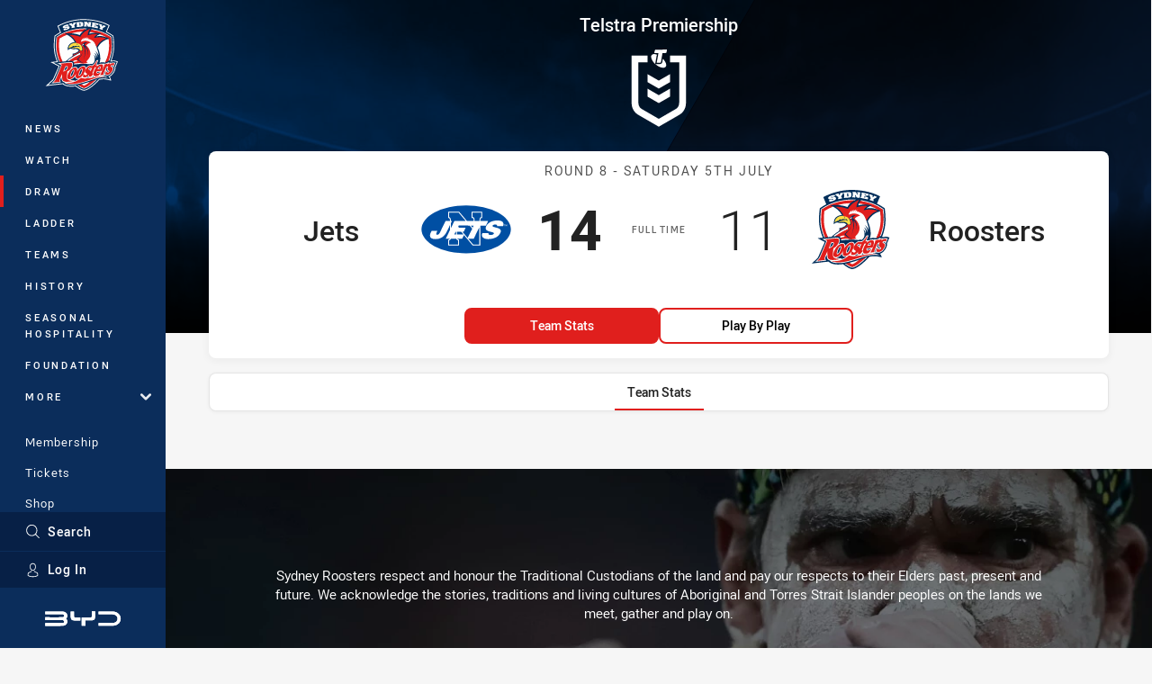

--- FILE ---
content_type: text/html; charset=utf-8
request_url: https://www.roosters.com.au/draw/nrl-premiership/1913/round-8-jets-v-roosters/
body_size: 16925
content:




<!DOCTYPE html>
<html lang="en" class="no-js-keyboard-focus">
<head>
  <meta charset="utf-8" />
  <meta http-equiv="X-UA-Compatible" content="IE=edge" />
  <meta name="HandheldFriendly" content="true" />
  <meta name="MobileOptimized" content="320" />  
  <meta name="viewport" content="width=device-width, initial-scale=1" />
  <script src="https://cdn.optimizely.com/js/26919700052.js"></script>
  <title>Round 8: Jets v Roosters | Roosters</title>
  <script>document.documentElement.classList.remove('no-js');</script>

<link rel="preload" as="font" href="/Client/dist/public/fonts/rl2-bold.woff2" crossorigin>
<link rel="preload" as="font" href="/Client/dist/public/fonts/rl2-medium.woff2" crossorigin>
<link rel="preload" as="font" href="/Client/dist/public/fonts/rl2-regular.woff2" crossorigin>

<link href="/Client/dist/styles.48F64E1C.css" rel="stylesheet" />
  
  <link rel="manifest" href="/manifest.json" />
  <script charset="UTF-8" type="text/javascript">
  window["adrum-start-time"] = new Date().getTime();
  (function(config){
      config.appKey = "SY-AAB-NTB";
      config.adrumExtUrlHttp = "http://cdn.appdynamics.com";
      config.adrumExtUrlHttps = "https://cdn.appdynamics.com";
      config.beaconUrlHttp = "http://syd-col.eum-appdynamics.com";
      config.beaconUrlHttps = "https://syd-col.eum-appdynamics.com";
      config.useHTTPSAlways = true;
      config.resTiming = {"bufSize":200,"clearResTimingOnBeaconSend":true};
      config.maxUrlLength = 512;
  })(window["adrum-config"] || (window["adrum-config"] = {}));
  </script>
  <script src="//cdn.appdynamics.com/adrum/adrum-23.3.0.4265.js"></script>

    <link href="https://www.nrl.com/draw/nrl-premiership/1913/round-8/jets-v-roosters/" rel="canonical" />
  <script>
    window.NRL_SITE_THEME = {"key":"roosters","logos":{"badge-basic24-mono.svg":"202512030522","badge-basic24.svg":"202512030522","badge.png":"202512030522","badge.svg":"202512030522","header-background.png":"202512030522","header-background.svg":"202512030522","silhouette.png":"202512030522","silhouette.svg":"202512030522","text.svg":"202512030522"}};
      window.NRL_PAGE_DATA = {"name":"Round 8: Jets v Roosters","pageId":772823,"pageType":"match","path":"78756360/roosters.web/match/post","published":"2018-10-08T09:14:37+00:00","siteName":"Roosters","age":"unknown","gen":"unknown","birthYear":"unknown"};
      window.dataLayer = [window.NRL_PAGE_DATA];
          window.NRL_RECAPTCHA_DATA = { key: "6Lerp2kUAAAAABYscFaWwboSP3DaaFwY9TjZOR26"};
    window.NRL_SITE_CONFIG = {watchingThatEnabled: true, };
  </script>

<script type="text/javascript">
<!-- Google Tag Manager -->
(function(w,d,s,l,i){w[l]=w[l]||[];w[l].push({'gtm.start':new Date().getTime(),event:'gtm.js'});
var f=d.getElementsByTagName(s)[0],
j=d.createElement(s),dl=l!='dataLayer'?'&l='+l:'';j.async=true;j.src=
'https://www.googletagmanager.com/gtm.js?id='+i+dl;f.parentNode.insertBefore(j,f);
})(window,document,'script','dataLayer','GTM-PV42QSK');
<!-- End Google Tag Manager -->
</script>
  


<meta itemprop="name" property="og:title" />
  <meta name="description" property="og:description" content="Round 8: Jets v Roosters" />
  <meta itemprop="description" content="Round 8: Jets v Roosters" />


  <meta itemprop="image" property="og:image" content="https://www.roosters.com.au/siteassets/branding/roosters-shareable-image.jpg?center=0.3%2C0.5&amp;preset=share" />
  <meta name="twitter:card" content="summary_large_image" />
  <meta name="twitter:site" content="@sydneyroosters" />
<meta property="og:locale" content="en_AU" />
<meta property="og:type" content="website" />
<meta property="og:url" content="https://www.roosters.com.au/draw/nrl-premiership/1913/round-8-jets-v-roosters/" />

  <meta property="og:site_name" content="Sydney Roosters" />

  <meta name="robots" content="index, follow, max-image-preview:large">

  <link rel="apple-touch-icon" sizes="180x180" href="/client/dist/favicons/roosters-180x180.png?bust=202512011">
  <link rel="icon" type="image/png" sizes="16x16" href="/client/dist/favicons/roosters-16x16.png?bust=202512011">
  <link rel="icon" type="image/png" sizes="32x32" href="/client/dist/favicons/roosters-32x32.png?bust=202512011">
  <link rel="icon" type="image/png" sizes="192x192" href="/client/dist/favicons/roosters-192x192.png?bust=202512011">
  <link rel="icon" type="image/png" sizes="260x260" href="/client/dist/favicons/roosters-260x260.png?bust=202512011">
  <link rel="mask-icon" href="/client/dist/logos/roosters-silhouette.svg?bust=202512011" color="#111111">

  

  
</head>
<body class="t-root t-roosters ">
  <noscript> <iframe src="https://www.googletagmanager.com/ns.html?id=GTM-PV42QSK" height="0" width="0" style="display:none;visibility:hidden"></iframe> </noscript>
  <a aria-label="Press enter to skip to main content"
     class="keyboard-navigation u-border"
     href="#main-content">
    Skip to main content
  </a>
  <div id="nrl-dummy-ad"
       class="o-ad o-ad-dummy pub_300x250 pub_300x250m pub_728x90 text-ad textAd text_ad text_ads text-ads text-ad-links"></div>
  <script>!function () { function o(o, e, n) { var i = o + "-svg", t = new XMLHttpRequest, s = document.body, d = document.createElement("div"), a = n || window.location.protocol + "//" + window.location.hostname + (window.location.port ? ":" + window.location.port : ""), c = a + e, l = " no-svg"; if (d.id = i, s.insertBefore(d, s.childNodes[0]), "withCredentials" in t) t.withCredentials, t.open("GET", c, !0); else { if ("undefined" == typeof XDomainRequest) return void (s.className += l); t = new XDomainRequest, t.open("GET", c) } t.onload = function () { d.className = "u-visually-hidden", d.innerHTML = t.responseText }, t.onerror = function () { s.className += l }, setTimeout(function () { t.send() }, 0) } o("icons", "/Client/dist/svg/icons-sprite.CBB083B4.svg")}()</script>


  <div class="l-page ">
    <div class="l-page__secondary">


  <div id="vue-navigation"
       class="pre-quench t- u-print-display-none">
    <nav aria-labelledby="navigation-title"
         class="navigation u-t-bg-color-primary "
         role="navigation"
         ref="navigation"
         :class="[positionClass, {'is-expanded': state.isNavExpanded}]"
    >

      <div class="navigation__headroom" id="js-headroom">
        <div class="navigation__header js-parallax-adjuster"
             ref="navMainHeader"
             v-on:touchmove="preventTouchMove($event, 'navMainHeader')">
          <h2 id="navigation-title" class="u-visually-hidden">Main</h2>

          <button aria-controls="navigation-menu"
                  aria-haspopup="true"
                  aria-label="Main navigation"
                  class="navigation-hamburger u-disable-hover-when-supports-touch"
                  v-bind:aria-expanded="state.isNavExpanded"
                  v-on:click="toggleNav()">
            <svg-icon class="navigation-hamburger__svg"
                      v-bind:icon="state.isNavExpanded ? 'cross' : 'hamburger'"></svg-icon>
          </button>

          <div class="navigation-logo">
            <a href="/" class="navigation-logo__link">
              <img alt="roosters logo" class="navigation-logo__badge" src="/.theme/roosters/badge.svg?bust=202512030522" />
              <img alt="roosters logo" class="navigation-logo__text" src="/.theme/roosters/text.svg?bust=202512030522" />
            </a>
          </div>
          <a
            aria-label="Search"
            class="navigation-search__small-screen-button"
            href="/search/"
          >
            <svg role="img" focusable="false" class="o-svg navigation-search__small-screen-svg">
              <use xlink:href="#svg-magnifier"/>
            </svg>
          </a>
        </div>
      </div>

      <div
        class="navigation__menu u-t-border-color-tint"
        id="navigation-menu"
        tabindex="-1"
        ref="navigationMenu"
      >
        <custom-scrollbar
          class="o-themed-scrollbar u-flex-grow-1 u-overflow-hidden"
          direction="vertical"
          id="navigation"
          ref="scrollbar"
          thumb-class="u-t-bg-color-secondary"
        >
          <div
            class="u-t-bg-color-primary u-t-border-color-tint-rm"
            slot="custom-scroll-target"
          >
            <ul class="navigation-list navigation-list--primary">
  <li>
    <a 
      class="navigation-list__link navigation-left-border u-disable-hover-when-supports-touch u-t-border-color-highlight-on-hover"
      href="/news/"
      v-bind:aria-current="isSelected('/news/', false)"
      v-bind:class="{ 'u-t-border-color-highlight is-selected': isSelected('/news/') }">
      News
    </a>
  </li>
  <li>
    <a 
      class="navigation-list__link navigation-left-border u-disable-hover-when-supports-touch u-t-border-color-highlight-on-hover"
      href="/watch/"
      v-bind:aria-current="isSelected('/watch/', false)"
      v-bind:class="{ 'u-t-border-color-highlight is-selected': isSelected('/watch/') }">
      Watch
    </a>
  </li>
  <li>
    <a 
      class="navigation-list__link navigation-left-border u-disable-hover-when-supports-touch u-t-border-color-highlight-on-hover"
      href="/draw/"
      v-bind:aria-current="isSelected('/draw/', false)"
      v-bind:class="{ 'u-t-border-color-highlight is-selected': isSelected('/draw/') }">
      Draw
    </a>
  </li>
  <li>
    <a 
      class="navigation-list__link navigation-left-border u-disable-hover-when-supports-touch u-t-border-color-highlight-on-hover"
      href="/ladder/"
      v-bind:aria-current="isSelected('/ladder/', false)"
      v-bind:class="{ 'u-t-border-color-highlight is-selected': isSelected('/ladder/') }">
      Ladder
    </a>
  </li>
  <li>
    <a 
      class="navigation-list__link navigation-left-border u-disable-hover-when-supports-touch u-t-border-color-highlight-on-hover"
      href="/teams/?competition=111&amp;team=500001"
      v-bind:aria-current="isSelected('/teams/?competition=111&amp;team=500001', false)"
      v-bind:class="{ 'u-t-border-color-highlight is-selected': isSelected('/teams/?competition=111&amp;team=500001') }">
      Teams
    </a>
  </li>
  <li>
    <a 
      class="navigation-list__link navigation-left-border u-disable-hover-when-supports-touch u-t-border-color-highlight-on-hover"
      href="/history/"
      v-bind:aria-current="isSelected('/history/', false)"
      v-bind:class="{ 'u-t-border-color-highlight is-selected': isSelected('/history/') }">
      History
    </a>
  </li>
  <li>
    <a 
      class="navigation-list__link navigation-left-border u-disable-hover-when-supports-touch u-t-border-color-highlight-on-hover"
      href="/corporate/seasonalhospitality/"
      v-bind:aria-current="isSelected('/corporate/seasonalhospitality/', false)"
      v-bind:class="{ 'u-t-border-color-highlight is-selected': isSelected('/corporate/seasonalhospitality/') }">
      Seasonal Hospitality
    </a>
  </li>
  <li>
    <a 
      class="navigation-list__link navigation-left-border u-disable-hover-when-supports-touch u-t-border-color-highlight-on-hover"
      href="/foundation/"
      v-bind:aria-current="isSelected('/foundation/', false)"
      v-bind:class="{ 'u-t-border-color-highlight is-selected': isSelected('/foundation/') }">
      Foundation
    </a>
  </li>
                              <li>
                  <collapsible
                    button-class="navigation-list__link u-disable-hover-when-supports-touch u-spacing-pr-16 u-t-border-color-highlight-on-hover"
                    is-menu-button
                    v-bind:is-expanded-on-mount="isMoreExpandedOnMount"
                    v-on:collapsible-toggled="handleMenuButtonToggle"
                  >
                    <template slot="button-content">
                      More
                    </template>
                    <ul
                      class="navigation-list navigation-list--more u-t-bg-color-tint"
                      slot="button-target"
                      v-cloak
                    >
  <li>
    <a 
      class="navigation-list__link navigation-left-border u-disable-hover-when-supports-touch u-t-border-color-highlight-on-hover"
      href="/more/game-day-hub/"
      v-bind:aria-current="isSelected('/more/game-day-hub/', true)"
      v-bind:class="{ 'u-t-border-color-highlight is-selected': isSelected('/more/game-day-hub/') }">
      Game Day Hub
    </a>
  </li>
  <li>
    <a 
      class="navigation-list__link navigation-left-border u-disable-hover-when-supports-touch u-t-border-color-highlight-on-hover"
      href="/community/"
      v-bind:aria-current="isSelected('/community/', true)"
      v-bind:class="{ 'u-t-border-color-highlight is-selected': isSelected('/community/') }">
      Easts Together
    </a>
  </li>
  <li>
    <a 
      class="navigation-list__link navigation-left-border u-disable-hover-when-supports-touch u-t-border-color-highlight-on-hover"
      href="/more/social-media/"
      v-bind:aria-current="isSelected('/more/social-media/', true)"
      v-bind:class="{ 'u-t-border-color-highlight is-selected': isSelected('/more/social-media/') }">
      Social Media
    </a>
  </li>
  <li>
    <a 
      class="navigation-list__link navigation-left-border u-disable-hover-when-supports-touch u-t-border-color-highlight-on-hover"
      href="/more/competition-winners/"
      v-bind:aria-current="isSelected('/more/competition-winners/', true)"
      v-bind:class="{ 'u-t-border-color-highlight is-selected': isSelected('/more/competition-winners/') }">
      Competition Winners
    </a>
  </li>
                    </ul>
                  </collapsible>
                </li>
            </ul>

            <ul class="navigation-list navigation-list--secondary">
  <li>
    <a 
      class="navigation-list__link navigation-left-border u-disable-hover-when-supports-touch u-t-border-color-highlight-on-hover"
      href="/membership/"
      v-bind:aria-current="isSelected('/membership/', false)"
      v-bind:class="{ 'u-t-border-color-highlight is-selected': isSelected('/membership/') }">
      Membership
    </a>
  </li>
  <li>
    <a 
      class="navigation-list__link navigation-left-border u-disable-hover-when-supports-touch u-t-border-color-highlight-on-hover"
      href="https://premier.ticketek.com.au/shows/show.aspx?sh=ROOSTERS25"
      rel="noopener noreferrer"
      target="_blank"
      v-bind:aria-current="isSelected('https://premier.ticketek.com.au/shows/show.aspx?sh=ROOSTERS25', false)"
      v-bind:class="{ 'u-t-border-color-highlight is-selected': isSelected('https://premier.ticketek.com.au/shows/show.aspx?sh=ROOSTERS25') }">
      Tickets
    </a>
  </li>
  <li>
    <a 
      class="navigation-list__link navigation-left-border u-disable-hover-when-supports-touch u-t-border-color-highlight-on-hover"
      href="http://shop.roosters.com.au/"
      v-bind:aria-current="isSelected('http://shop.roosters.com.au/', false)"
      v-bind:class="{ 'u-t-border-color-highlight is-selected': isSelected('http://shop.roosters.com.au/') }">
      Shop
    </a>
  </li>
  <li>
    <a 
      class="navigation-list__link navigation-left-border u-disable-hover-when-supports-touch u-t-border-color-highlight-on-hover"
      href="/corporate/"
      v-bind:aria-current="isSelected('/corporate/', false)"
      v-bind:class="{ 'u-t-border-color-highlight is-selected': isSelected('/corporate/') }">
      Corporate
    </a>
  </li>
            </ul>

          </div>
        </custom-scrollbar>
        <div>
            <a
              class="navigation-search navigation-left-border u-t-bg-color-tint u-t-border-color-highlight-on-hover"
              href="/search/"
              v-bind:aria-current="isSelected('/search/')"
              v-bind:class="{ 'u-t-border-color-highlight is-selected': isSelected('/search/') }"
            >
              <div class="navigation-search__link">
                <svg
                  class="o-svg navigation-search__svg"
                  focusable="false"
                  role="img"
                >
                  <use xlink:href="#svg-magnifier" />
                </svg>
                Search
              </div>
            </a>
                        <div class="navigation-account">
                <a
                  aria-controls="nrl-account"
                  class="navigation-account-button navigation-left-border u-flex-grow-1 u-t-bg-color-tint u-t-border-color-highlight-on-hover"
                  href="/account/login?ReturnUrl=%2Fdraw%2Fnrl-premiership%2F1913%2Fround-8-jets-v-roosters%2F"
                >
                  <svg
                    role="img"
                    focusable="false"
                    class="o-svg navigation-account-button__svg"
                  >
                    <use xlink:href="#svg-bust" />
                  </svg>
                  Log In
                </a>
              </div>

            <div
              class="navigation-sponsor u-t-border-color-tint"
              ref="navMainSponsor"
              v-on:touchmove="preventTouchMove($event, 'navMainSponsor')"
            >
              <h3
                class="u-visually-hidden"
                id="navigation-sponsor-title"
              >
                Major Sponsors
              </h3>
              <ul class="navigation-sponsor__list">
                  <li class="navigation-sponsor__list-item">
                    <a
                      class="navigation-sponsor__link"
                      href="https://bydautomotive.com.au/sponsorships"
                      rel="noopener noreferrer"
                      target="_blank"
                    >
                      <img
                        alt="BYD"
                        class="navigation-sponsor__svg"
                        src="https://www.roosters.com.au/siteassets/.lookups/sponsors/byd-navigation.svg?preset=sponsor-navigation"
                      />
                    </a>
                  </li>
              </ul>
            </div>
        </div>
      </div>
    </nav>
  </div>


    </div>
    <main class="l-page-primary" role="main">

      <div class="u-visually-hidden"
           data-nosnippet
           id="main-content"
           tabindex="-1">
        You have skipped the navigation, tab for page content
      </div>
      <div class="l-page-primary__top ">

        









<div class="hero-wrap">
  <div class="hero hero-size--match-centre hero--match-centre hero--position-absolute o-hero-gradient o-hero-gradient--black">
      <div class="t-jets">
        <div class="hero__angle-overlay hero__angle-overlay--left o-skewed-block u-mix-blend-mode-multiply u-t-bg-color-primary"></div>
      </div>
      <div class="t-roosters">
        <div class="hero__angle-overlay hero__angle-overlay--right o-skewed-block u-mix-blend-mode-multiply u-t-bg-color-primary"></div>
      </div>

    <picture>
      <source media="(max-width: 47.9375em)" srcset="/Resources/Images/fallback/match-centre-bg-small-768x596.jpg?preset=hero-match-small" />
      <img class="hero__image " src="/Resources/Images/fallback/match-centre-bg-large-1736x370.jpg?preset=hero-match-large" alt="Jets v Roosters" />
    </picture>
  </div>
</div>

  <div class="l-content pre-quench" id="vue-match-centre" q-data="{&quot;callToAction&quot;:{&quot;accessibleText&quot;:&quot;Team Stats for Jets v Roosters&quot;,&quot;text&quot;:&quot;Team Stats&quot;,&quot;url&quot;:&quot;https://www.roosters.com.au/draw/nrl-premiership/1913/round-8-jets-v-roosters/#tab-team-stats&quot;,&quot;type&quot;:&quot;TeamStats&quot;},&quot;match&quot;:{&quot;matchId&quot;:&quot;19131110820&quot;,&quot;matchMode&quot;:&quot;Post&quot;,&quot;matchState&quot;:&quot;FullTime&quot;,&quot;updated&quot;:&quot;2026-01-22T18:21:57.7496032Z&quot;,&quot;roundNumber&quot;:8,&quot;roundTitle&quot;:&quot;Round 8&quot;,&quot;startTime&quot;:&quot;1913-07-05T00:00:00+00:00&quot;,&quot;homeTeam&quot;:{&quot;teamId&quot;:500142,&quot;nickName&quot;:&quot;Jets&quot;,&quot;score&quot;:14,&quot;teamPosition&quot;:&quot;3rd&quot;,&quot;theme&quot;:{&quot;key&quot;:&quot;jets&quot;,&quot;logos&quot;:{&quot;badge.png&quot;:&quot;202512030522&quot;,&quot;badge.svg&quot;:&quot;202512030522&quot;,&quot;silhouette.png&quot;:&quot;202512030522&quot;,&quot;silhouette.svg&quot;:&quot;202512030522&quot;}}},&quot;awayTeam&quot;:{&quot;teamId&quot;:500001,&quot;nickName&quot;:&quot;Roosters&quot;,&quot;score&quot;:11,&quot;teamPosition&quot;:&quot;1st&quot;,&quot;theme&quot;:{&quot;key&quot;:&quot;roosters&quot;,&quot;logos&quot;:{&quot;badge-basic24-mono.svg&quot;:&quot;202512030522&quot;,&quot;badge-basic24.svg&quot;:&quot;202512030522&quot;,&quot;badge.png&quot;:&quot;202512030522&quot;,&quot;badge.svg&quot;:&quot;202512030522&quot;,&quot;header-background.png&quot;:&quot;202512030522&quot;,&quot;header-background.svg&quot;:&quot;202512030522&quot;,&quot;silhouette.png&quot;:&quot;202512030522&quot;,&quot;silhouette.svg&quot;:&quot;202512030522&quot;,&quot;text.svg&quot;:&quot;202512030522&quot;}}},&quot;animateMatchClock&quot;:true,&quot;attendance&quot;:0,&quot;competition&quot;:{&quot;competitionId&quot;:111,&quot;name&quot;:&quot;Telstra Premiership&quot;,&quot;theme&quot;:{&quot;key&quot;:&quot;nrl-premiership&quot;,&quot;logos&quot;:{&quot;badge-light.png&quot;:&quot;202512030522&quot;,&quot;badge-light.svg&quot;:&quot;202512030522&quot;,&quot;badge.png&quot;:&quot;202512030522&quot;,&quot;badge.svg&quot;:&quot;202512030522&quot;}}},&quot;hasExtraTime&quot;:true,&quot;hasOnFieldTracking&quot;:true,&quot;segmentCount&quot;:2,&quot;segmentDuration&quot;:2400,&quot;showTeamPositions&quot;:false,&quot;showPlayerPositions&quot;:true},&quot;showOdds&quot;:false,&quot;secondaryCallToAction&quot;:{&quot;accessibleText&quot;:&quot;Play by Play for Jets v Roosters&quot;,&quot;text&quot;:&quot;Play by Play&quot;,&quot;url&quot;:&quot;https://www.roosters.com.au/draw/nrl-premiership/1913/round-8-jets-v-roosters/#tab-play-by-play&quot;,&quot;type&quot;:&quot;PlayByPlay&quot;}}" q-r-data='{ "targeting": "NRL_PAGE_DATA" }'>
<!-- <q> -->
<template q-component="filter-dropdown">
  <div
    ref="root"
    class="filter-dropdown"
    :class="[
      { 
        'filter-dropdown--combo' :  variant === 'combo',
        'filter-dropdown--triggered-externally': triggeredExternally,
        'filter-dropdown--on-dark' :  onDark,
         'filter-round o-shadowed-ui-control' :  variant === 'round',
        'is-open': state.isOpen
       },
    ]"
  >
    <template v-if="variant === 'round'">
      <button
        :aria-controls="ariaControls"
        :aria-label="ariaLabels.previous"
        class="filter-round__button filter-round__button--left"
        :disabled="!previousItem"
        v-if="selectedOption"
        v-on:click="handleRoundArrowClick(-1)"
      >
        <svg-icon
          class="filter-round__svg o-svg--direction-left u-spacing-ml-16"
          icon="chevron-rounded"
        ></svg-icon>
      </button>
      <span
        class="u-visually-hidden"
        id="rounds-filter-button"
      >
        Round filters
      </span>
      <button
        :aria-controls="filterName + '-dropdown'"
        aria-describedby="rounds-filter-button"
        :aria-expanded="state.isOpen"
        aria-haspopup="true"
        class="filter-round__button filter-round__button--dropdown"
        ref="dropdownButton"
        v-on:click="handleDropdownClick"
      >
        <span 
          class="u-flex-grow-1"
          v-text="selectedOption ? selectedButtonText || selectedOption.props.text || selectedOption.props.name : buttonText"
        ></span>
      </button>
      <button
        :aria-controls="ariaControls"
        :aria-label="ariaLabels.next"
        class="filter-round__button filter-round__button--right"
        :disabled="!nextItem"
        v-if="selectedOption"
        v-on:click="handleRoundArrowClick(1)"
      >
        <svg-icon
          class="filter-round__svg o-svg--direction-right u-spacing-mr-16"
          icon="chevron-rounded"
        ></svg-icon>
      </button>
    </template>
    <template v-else>
      <span
        class="u-visually-hidden"
        :id="filterName + '-filter-button'"
        v-text="filterNameReadable + ' filter'"
      ></span>
      <button
        :aria-controls="filterName + '-dropdown'"
        :aria-describedby="filterName + '-filter-button'"
        :aria-expanded="state.isOpen"
        aria-haspopup="true"
        class="filter-dropdown-button o-shadowed-ui-control"
        ref="dropdownButton"
        :disabled="isDisabled"
        v-if="!triggeredExternally"
        v-on:click="handleDropdownClick"
      >
        <div class="filter-dropdown-button__content">
          <template v-if="icon">
            <logo
              class="filter-dropdown-option__svg"
              :theme="selectedOption.props.theme"
              :variants="buttonBadgeVariants"
              v-if="selectedOption && selectedOption.props.theme && selectedOption.props.theme.key"
            ></logo>
            <svg-icon
              class="filter-dropdown-option__svg filter-dropdown-option__svg--icon"
              :class="{'u-color-white': onDark}"
              :icon="icon"
              v-else
            >
            </svg-icon>
          </template>
          <span
            class="filter-dropdown-button__combo-label"
            v-if="variant === 'combo'"
            v-text="buttonText + ':'"
          >
          </span>
          <span 
            class="u-flex-grow-1"
            :class="{'u-spacing-ml-4': !icon && variant !== 'combo' }"
          >
            <span v-text="selectedOption ? selectedButtonText || selectedOption.props.text || selectedOption.props.name : (variant === 'combo' ? '' : buttonText)"></span>
            <template v-if="variant === 'combo'">
               
              <span
                class="filter-dropdown-button__combo-value-spacer"
                v-for="option in options[0].items"
                v-text="option.text || option.name"
              >
              </span>
            </template>
          </span>
          <svg-icon
            class="filter-dropdown-button__chevron"
            :class="[variant === 'combo' ?  'u-size-10' : 'u-size-14', { 'o-svg--direction-down': !state.isOpen, 'o-svg--direction-up': state.isOpen }]"
            icon="chevron-rounded"
            v-if="!isDisabled"
          ></svg-icon>
        </div>
      </button>
    </template>

    <div
      class="filter-dropdown__wrapper u-momentum-scrolling"
      :class="[
        'filter-dropdown__wrapper--groups-' + options.length,
         {'is-open': state.isOpen}
      ]"
      :id="filterName + '-dropdown'"
      ref="dropdown"
      tabindex="-1"
    >
      <h2
        class="filter-dropdown__mobile-heading u-t-bg-color-primary"
        ref="heading"
        v-on:touchmove="preventTouchMove($event, 'heading')"
        v-text="mobileHeading || `Select ${filterNameReadable}`"
      >
      </h2>
      <button
        :aria-label="'Close ' + filterNameReadable + ' filter'"
        class="filter-dropdown__close"
        ref="closeButton"
        v-on:click="handleCloseClick"
        v-on:touchmove="preventTouchMove($event, 'closeButton')"
      >
        <svg-icon
          class="filter-dropdown__close-svg o-svg"
          icon="cross"
        ></svg-icon>
      </button>

      <div
        class="filter-dropdown__options-wrapper"
        v-for="group in options"
      >
        <ul
          class="filter-dropdown__options"
          :class="'filter-dropdown__options--' + group.type"
        >
          <li
             :class="'filter-dropdown-item--' + group.type"
            v-for="option in group.items"
          >
            <component
              :aria-controls="ariaControls"
              :aria-current="option.href && isSelected(group.type, option)"
              :aria-pressed="!option.href && isSelected(group.type, option)"
              class="filter-dropdown-option u-line-height-13on11"
              :class="{'is-selected': isSelected(group.type, option)}"
              :href="option.href"
              :is="option.href ? 'a' : 'button'"
              :ref="isSelected(group.type, option) ? 'selectedOption' : 'option'"
              v-on:click="handleOptionClick(group.type, option)"
            >
              <logo
                class="filter-dropdown-option__svg"
                :theme="option.theme"
                :variants="['badge-basic24.svg', 'badge.svg', 'badge.png']"
                v-if="option.theme && option.theme.key"
              ></logo>
              <svg-icon
                class="filter-dropdown-option__svg filter-dropdown-option__svg--icon"
                :icon="icon"
                v-else-if="icon && showOptionIcon"
              ></svg-icon>
              <div>
                {{optionText(option)}}
                <div
                  class="filter-dropdown-option__sub-text u-font-size-10 u-color-gray-8 u-spacing-mt-8"
                  v-if="option.subtitle"
                  v-text="option.subtitle"
                ></div>
              </div>
            </component>
          </li>
        </ul>
      </div>
    </div>
  </div>
</template>
<!-- </q> -->

    <!-- <q> -->
    <template q-component="volume-slider">
      <div class="u-display-flex">
        <button
          aria-label="Mute"
          class="volume-slider__button u-spacing-mr-8"
          v-bind:aria-pressed="(!!value).toString()"
          v-on:click="$emit('speaker-click', value)"
          v-text="value ? 'b' : 'p'"
        ></button>
        <div class="u-display-flex u-spacing-pv-4 u-width-100">
          <div
            class="u-display-flex u-flex-grow-1"
            role="slider"
            tabindex="0"
            v-bind:aria-valuemax="max"
            v-bind:aria-valuemin="min"
            v-bind:aria-valuenow="value"
            v-bind:aria-valuetext="(value/max) * 100 + '% volume'"
            v-on:keydown="$emit('control-keydown', $event)"
          >
            <a
              class="volume-slider__bar u-display-flex u-width-100"
              v-bind:class="{ 'is-active': index <= value }"
              v-bind:key="index"
              v-for="index in max"
              v-on:click="$emit('control-click', index)"
            >
              <span class="volume-slider__bar-fill"></span>
            </a>
          </div>
        </div>
      </div>
    </template>
    <!-- </q> -->
    <!-- <q> -->
    <template q-component="audio-stream-player">
      <div class="u-print-display-none">
        <div class="u-flex-center u-spacing-mh-24">
          <div class="u-spacing-mr-8">
            <slot name="title"></slot>
            <svg-icon
              class="audio-stream-player__headphones"
              icon="headphones"
              v-if="state.isPristine && !state.isLoading"
            ></svg-icon>

            <loading-indicator
              class="audio-stream-player__loading-indicator"
              position="static"
              v-if="state.isLoading"
            ></loading-indicator>

            <button
              aria-label="Pause live stream"
              class="audio-stream-player__button"
              id="audio-control-button"
              ref="button"
              v-bind:aria-pressed="state.isPaused.toString()"
              v-html="playPauseIcon"
              v-on:click="handleButtonClick"
              v-on:focus="handleButtonFocus"
              v-on:focusout="handleButtonFocus"
              v-show="!state.isLoading && !state.hasError && !state.isPristine"
            ></button>
          </div>

          <volume-slider
            class="audio-stream-player__volume-slider"
            v-bind:value="state.volume"
            v-if="!state.isPristine && !state.hasError"
            v-on:change="handleVolumeChange"
            v-on:control-click="handleVolumeChange"
            v-on:control-keydown="handleVolumeKeydown"
            v-on:speaker-click="handleToggleVolume"
          ></volume-slider>

          <audio
            preload="none"
            ref="audio"
            v-on:loadedmetadata="handleAudioReady"
          ></audio>

          <div class="filter u-spacing-pl-8">
            <filter-dropdown
              aria-controls="audio-control-button"
              button-text="Listen"
              class="filter-dropdown--can-shrink filter-dropdown--can-shrink-options-at-768"
              filter-name="listen"
              :options="availableAudioStreams"
              :selected-option="selectedStream"
              v-on:option-selected="handleChangeStream"
            ></filter-dropdown>
          </div>
        </div>

        <p
          class="u-flex-center u-spacing-mb-24 u-spacing-mh-24"
          v-if="state.hasError"
          v-text="errorMessage"
        ></p>
      </div>
    </template>
    <!-- </q> -->

    <div 
      class="match-centre l-content__primary"
      :class="{ 'match-centre--with-audio': !!match.audioStreams.length }"
    >
      <div class="u-spacing-pt-8">
        <div class="l-grid">
          <div class="l-grid__cell l-grid__cell--100 l-grid__cell--padding-16 l-grid__cell--padding-24-at-960">
            <div class="u-spacing-mb-8">
              <div class="match-centre-title">
                <h1 class="u-visually-hidden">
                  Telstra Premiership Round 8 Jets vs Roosters
                </h1>
                <h2 class="match-centre-title__competition">Telstra Premiership</h2>
                <img class="match-centre-title__logo" src="/.theme/nrl-premiership/badge-light.svg?bust=202512030522&amp;preset=sponsor-match-small" alt="Telstra Premiership" />
              </div>

            </div>
            <div class="u-spacing-mb-16">
              <match
                match-class="o-shadowed-box"
                :competition-id="competitionId"
                :is-match-centre="true"
                :match-data="matchData"
                :call-to-action="callToAction"
                :odds-url="oddsUrl"
                :secondary-call-to-action="secondaryCallToAction"
                :show-odds="showOdds"
                :show-team-positions="match.showTeamPositions"
                :title="title"
              ></match>
            </div>
            <match-summary
              class="u-spacing-mb-16"
              :away-team-name="match.awayTeam.name"
              :away-team-summary="teamSummary(match.awayTeam)"
              :home-team-name="match.homeTeam.name"
              :home-team-summary="teamSummary(match.homeTeam)"
              v-if="teamSummary(match.awayTeam) || teamSummary(match.homeTeam)"
            ></match-summary>
            <ad 
              additional-class="u-spacing-mb-16"
              alias="DAS-02"
              :pos="1"
              :targeting="targeting"
            ></ad>
          </div>
        </div>
      </div>

      <template v-if="showTabs">
        <tabs
          class="hide-when-pre-quench"
          id="match-centre"
          is-sticky
          :requested-index="0"
          @changed-tab="storeVisitedTabs"
        >


          <tab 
            label="Play by Play"
            v-if="match.timeline"
          >
            <section class="o-section o-section--half-gutter">
              <h3 class="u-visually-hidden">Play by Play</h3>

              <div class="match-centre__timeline">
                <template v-for="(event, index) in timelineReversed">
                  <div
                    class="u-spacing-p-16 u-spacing-pb-8-until-768 u-spacing-pt-zero"
                    :key="index"
                    v-if="bothTeamsPlayersAvailable && event"
                  >
                    <match-centre-event
                      v-bind="event"
                      :ad-path="targeting.path"
                      :get-profile="getProfile"
                      :get-team="getTeam"
                    ></match-centre-event>
                  </div>
                </template>
              </div>
            </section>
          </tab>

          <tab
            label="Team Lists"
            v-if="somePlayersAvailable"
          >
            <section class="o-section o-section--half-gutter">
              <h3 class="u-visually-hidden">Team Lists</h3>
              <div class="l-grid">
                <div class="l-grid__cell l-grid__cell--100 l-grid__cell--padding-16-at-600 l-grid__cell--padding-24-at-960">


                  <team-list
                    :away-team="match.awayTeam"
                    :get-profile="getProfile"
                    :home-team="match.homeTeam"
                    :position-groups="match.positionGroups"
                    :show-status="match.hasOnFieldTracking && match.matchMode === 'Live'"
                  ></team-list>

                  <div class="u-flex-center u-spacing-mb-32 u-spacing-n-mt-24 u-spacing-pt-16-until-768">
                    <a 
                      href="/draw/nrl-premiership/1913/round-8-jets-v-roosters/teamlist/" 
                      class="o-button o-button--solid"
                      rel="noopnener noreferrer"
                      target= "_blank"
                    >
                      Print Team Lists
                    </a>
                  </div>

                  <ad
                    additional-class="u-spacing-mb-16"
                    alias="DAS-02"
                    path-suffix="team-list"
                    :pos="2"
                    :targeting="targeting"
                    v-if="visitedTabs['Team Lists']"
                  ></ad>
                </div>
              </div>
            </section>
          </tab>

          <tab
            label="Team Stats"
          >
            <section class="o-section o-section--half-gutter">
              <h3 class="u-visually-hidden">Stats</h3>
              <div class="l-grid">
                <div class="l-grid__cell l-grid__cell--100 l-grid__cell--padding-16 l-grid__cell--padding-24-at-960">
                  <div v-if="match.stats.history">
                    <head-to-head
                      class="o-rounded-box o-shadowed-box u-spacing-mb-24"
                      v-bind:away-team="match.awayTeam"
                      v-bind:competition-id="match.competition.competitionId"
                      v-bind:get-profile="getProfile"
                      v-bind:hide-captains="!somePlayersAvailable"
                      v-bind:home-team="match.homeTeam"
                      v-bind:stats="match.stats.history"
                      v-once
                    ></head-to-head>

                    <div v-if="match.stats.history.recentMatches && match.matchMode === 'Pre'">
                      <h3 class="o-group-title">Previous Meetings</h3>
                      <div
                        class="u-spacing-mb-24"
                        v-for="previousMatch in previousMatchesData"
                      >
                        <match
                          v-bind:competition-id="competitionId"
                          v-bind:match-data="previousMatch"
                          v-bind:title="previousMatch.gameDate"
                        ></match>
                      </div>
                    </div>
                  </div>

                  <form-guide
                    class="u-spacing-mb-24"
                    v-bind:away-form="match.awayTeam.recentForm"
                    v-bind:away-nick-name="match.awayTeam.nickName"
                    v-bind:away-theme-key="match.awayTeam.theme.key"
                    v-bind:home-form="match.homeTeam.recentForm"
                    v-bind:home-nick-name="match.homeTeam.nickName"
                    v-bind:home-theme-key="match.homeTeam.theme.key"
                    v-if="match.awayTeam.recentForm && match.homeTeam.recentForm"
                  ></form-guide>

                  <div
                    class="u-spacing-mb-24"
                    v-bind:key="cardStatIndex"
                    v-for="(cardStat, cardStatIndex) in cardStats"
                  >
                    <card-stats
                      v-bind:stats="cardStat.stats"
                      v-bind:title="cardStat.title"
                    ></card-stats>
                  </div>

                  <ad
                    additional-class="u-spacing-mb-16"
                    alias="DAS-02"
                    path-suffix="stats"
                    v-bind:pos="2"
                    v-bind:targeting="targeting"
                    v-if="visitedTabs['Team Stats']"
                  ></ad>
                </div>
              </div>
            </section>
          </tab>

          <tab
            label="Player Stats"
            v-bind:explicit-tab-index="4"
            v-if="match.stats && match.stats.players"
          >
            <section class="o-section o-section--half-gutter">
              <h3 class="u-visually-hidden">Player Stats</h3>
              <div class="l-grid">
                <div class="l-grid__cell l-grid__cell--100 l-grid__cell--padding-16-at-600 l-grid__cell--padding-24-at-960">
                  <div
                    class="u-spacing-mb-24"
                    v-if="match.stats.topPerformers && bothTeamsPlayersAvailable"
                  >
                    <h3 class="o-group-title u-spacing-pb-8">Top Performing Players</h3>
                    <top-performers
                      v-bind:away-team="match.awayTeam"
                      v-bind:get-profile="getProfile"
                      v-bind:home-team="match.homeTeam"
                      v-bind:performer-groups="match.stats.topPerformers"
                    ></top-performers>
                  </div>

                  <toggle-group
                    class="u-flex-align-self-center u-spacing-mb-24"
                    aria-controls="player-stats"
                    v-bind:buttons="[match.homeTeam.nickName, match.awayTeam.nickName]"
                    v-bind:local-themes="[match.homeTeam.theme, match.awayTeam.theme]"
                    v-bind:selected-index="selectedPlayerStatsIndex"
                    v-if="match.stats.players.awayTeam && match.stats.players.homeTeam"
                    v-on:set-toggle-group-index="togglePlayerStats"
                  ></toggle-group>

                  <div
                    class="u-spacing-n-mr-16-until-960"
                    id="player-stats"
                    :style="{minHeight: elementMinHeights.playerStats + 'rem'}"
                    v-if="match.stats.players.homeTeam || match.stats.players.awayTeam"
                >
                    <player-stats-table
                      custom-scrollbar-id="home-player-stats"
                      v-bind:caption="match.homeTeam.nickName + ' Player Stats'"
                      v-bind:columns="match.stats.players.meta"
                      v-bind:get-profile="getProfile"
                      v-bind:show-positions="match.showPlayerPositions"
                      v-bind:rows="match.stats.players.homeTeam"
                      v-if="match.stats.players.homeTeam"
                      v-show="selectedPlayerStatsIndex === 0"
                    ></player-stats-table>

                    <player-stats-table
                      custom-scrollbar-id="away-player-stats"
                      v-bind:caption="match.awayTeam.nickName + ' Player Stats'"
                      v-bind:columns="match.stats.players.meta"
                      v-bind:get-profile="getProfile"
                      v-bind:show-positions="match.showPlayerPositions"
                      v-bind:rows="match.stats.players.awayTeam"
                      v-if="match.stats.players.awayTeam"
                      v-show="selectedPlayerStatsIndex === 1"
                    ></player-stats-table>
                  </div>
                </div>
              </div>
            </section>
          </tab>

        </tabs>
      </template>

      <gambling-warning
        additional-class="u-spacing-mv-64"
        :targeting="targeting"
        v-if="shouldShowGamblingWarning"
      ></gambling-warning>


    </div>
  </div>

      </div>
      <div class="l-page-primary__bottom">




<div class="acknowledgement-of-country t-nrl-only-indigenous u-t-bg-color-tint-rm u-display-flex u-flex-column u-flex-justify-content-center u-flex-align-items-center u-position-relative u-text-align-center" tabindex="0">
  <picture>
      <source 
    media="(max-width: 768px)" 
    srcset="/contentassets/01500c59916f472f8a35ec49ac091ee3/acknowledgement/acknowledgement-of-country-mobile.jpg?preset=acknowledegement-of-country-375x308-webp"
    type="image/webp"
  />
  <source 
    media="(max-width: 768px)" 
    srcset="/contentassets/01500c59916f472f8a35ec49ac091ee3/acknowledgement/acknowledgement-of-country-mobile.jpg?preset=acknowledegement-of-country-375x308"
    type="image/jpg"
  />

       <source 
    srcset="/contentassets/01500c59916f472f8a35ec49ac091ee3/acknowledgement/acknowledgement-of-country.jpg?preset=acknowledegement-of-country-1736x288-webp"
    type="image/webp"
  />
  <img 
    alt="Acknowledgement of Country"
    loading="lazy"
    class="acknowledgement-of-country__image u-height-100 u-width-100 u-object-fit-cover"
    src="/contentassets/01500c59916f472f8a35ec49ac091ee3/acknowledgement/acknowledgement-of-country.jpg?preset=acknowledegement-of-country-1736x288"
  />

  </picture>

  <div class="acknowledgement-of-country__foreground">

    <p class="acknowledgement-of-country__legend u-color-white u-spacing-ph-24">
      Sydney Roosters respect and honour the Traditional Custodians of the land and pay our respects to their Elders past, present and future. We acknowledge the stories, traditions and living cultures of Aboriginal and Torres Strait Islander peoples on the lands we meet, gather and play on.
    </p>

  </div>
</div>


  <div class="u-bg-color-white u-print-display-none u-spacing-pt-24">
    <div class="l-content">
      <div class="l-grid">
        <div class="l-grid__cell l-grid__cell--100 l-grid__cell--padding-16 l-grid__cell--padding-24-at-960">
          <div class="l-grid l-grid--spacing-16 l-grid--spacing-24-at-960">
            <div class="l-grid__cell l-grid__cell--100">
              <div class="partner-groups u-display-flex u-spacing-n-mh-16">
                  <section class="partner-group u-spacing-ph-16">
                    <h4 class="o-text u-border-bottom u-letter-spacing-1 u-spacing-mb-24 u-spacing-pb-24 u-text-case-upper">Major Partner</h4>
                    <ul class="partner-group-list">
                        <li>
                          <a class="u-display-flex u-flex-justify-content-center u-width-100"
                             href="https://bydautomotive.com.au/sponsorships"
                             rel="noopener noreferrer"
                             target="_blank"
                           >
                            <img 
                              alt="BYD"
                              class="partner__logo partner__logo--major"
                              loading="lazy"
                              src="https://www.roosters.com.au/siteassets/.lookups/sponsors/byd-footer.svg?preset=sponsor-300x300" 
                            />
                          </a>
                        </li>
                    </ul>
                  </section>
                  <section class="partner-group u-spacing-ph-16">
                    <h4 class="o-text u-border-bottom u-letter-spacing-1 u-spacing-mb-24 u-spacing-pb-24 u-text-case-upper">Platinum Partners</h4>
                    <ul class="partner-group-list">
                        <li>
                          <a class="u-display-flex u-flex-justify-content-center u-width-100"
                             href="https://eastleaguesclub.com.au/"
                             rel="noopener noreferrer"
                             target="_blank"
                           >
                            <img 
                              alt="Easts Group"
                              class="partner__logo "
                              loading="lazy"
                              src="https://www.roosters.com.au/siteassets/.lookups/sponsors/eastsgroup_footer.svg?preset=sponsor-small" 
                            />
                          </a>
                        </li>
                        <li>
                          <a class="u-display-flex u-flex-justify-content-center u-width-100"
                             href="https://reosteel.com.au/"
                             rel="noopener noreferrer"
                             target="_blank"
                           >
                            <img 
                              alt="Reosteel"
                              class="partner__logo "
                              loading="lazy"
                              src="https://www.roosters.com.au/siteassets/.lookups/sponsors/reosteel-footer.svg?preset=sponsor-small" 
                            />
                          </a>
                        </li>
                        <li>
                          <a class="u-display-flex u-flex-justify-content-center u-width-100"
                             href="https://www.unibet.com.au/"
                             rel="noopener noreferrer"
                             target="_blank"
                           >
                            <img 
                              alt="Unibet"
                              class="partner__logo "
                              loading="lazy"
                              src="https://www.roosters.com.au/siteassets/.lookups/sponsors/unibet_footer.svg?preset=sponsor-small" 
                            />
                          </a>
                        </li>
                        <li>
                          <a class="u-display-flex u-flex-justify-content-center u-width-100"
                             href="https://www.adaptovate.com/"
                             rel="noopener noreferrer"
                             target="_blank"
                           >
                            <img 
                              alt="Adaptovate"
                              class="partner__logo "
                              loading="lazy"
                              src="https://www.roosters.com.au/siteassets/.lookups/sponsors/adaptovate-partner1.svg?preset=sponsor-small" 
                            />
                          </a>
                        </li>
                        <li>
                          <a class="u-display-flex u-flex-justify-content-center u-width-100"
                             href="https://adeptfire.com.au/"
                             rel="noopener noreferrer"
                             target="_blank"
                           >
                            <img 
                              alt="Adept Fire"
                              class="partner__logo "
                              loading="lazy"
                              src="https://www.roosters.com.au/siteassets/.lookups/sponsors/adept-2.png?preset=sponsor-small" 
                            />
                          </a>
                        </li>
                        <li>
                          <a class="u-display-flex u-flex-justify-content-center u-width-100"
                             href="https://www.adidas.com.au/"
                             rel="noopener noreferrer"
                             target="_blank"
                           >
                            <img 
                              alt="adidas"
                              class="partner__logo "
                              loading="lazy"
                              src="https://www.roosters.com.au/siteassets/.lookups/sponsors/adidas.png?preset=sponsor-small" 
                            />
                          </a>
                        </li>
                    </ul>
                  </section>
                  <section class="partner-group u-spacing-ph-16">
                    <h4 class="o-text u-border-bottom u-letter-spacing-1 u-spacing-mb-24 u-spacing-pb-24 u-text-case-upper">Premier Partners</h4>
                    <ul class="partner-group-list">
                        <li>
                          <a class="u-display-flex u-flex-justify-content-center u-width-100"
                             href="https://www.astrea.com.au/"
                             rel="noopener noreferrer"
                             target="_blank"
                           >
                            <img 
                              alt="Astrea"
                              class="partner__logo "
                              loading="lazy"
                              src="https://www.roosters.com.au/siteassets/.lookups/sponsors/astrea-logo.svg?preset=sponsor-small" 
                            />
                          </a>
                        </li>
                        <li>
                          <a class="u-display-flex u-flex-justify-content-center u-width-100"
                             href="https://athelite.com/"
                             rel="noopener noreferrer"
                             target="_blank"
                           >
                            <img 
                              alt="Athelite"
                              class="partner__logo "
                              loading="lazy"
                              src="https://www.roosters.com.au/siteassets/.lookups/sponsors/athelite-200x200.svg?preset=sponsor-small" 
                            />
                          </a>
                        </li>
                        <li>
                          <a class="u-display-flex u-flex-justify-content-center u-width-100"
                             href="https://bodiez.com/?gad_source=1&amp;gclid=CjwKCAjw7-SvBhB6EiwAwYdCAQyp7q0cH6Om99N5LkqzEx2TgEmOn8jDrXYfhqvHatvlhSQoduzyNRoCc9UQAvD_BwE"
                             rel="noopener noreferrer"
                             target="_blank"
                           >
                            <img 
                              alt="BODIE*Z"
                              class="partner__logo "
                              loading="lazy"
                              src="https://www.roosters.com.au/contentassets/809c0a02d92342b1b1eafa44aac8ca6d/bodiez-sponsorship-1.png?preset=sponsor-small" 
                            />
                          </a>
                        </li>
                        <li>
                          <a class="u-display-flex u-flex-justify-content-center u-width-100"
                             href="https://www.budget.com.au/en/home"
                             rel="noopener noreferrer"
                             target="_blank"
                           >
                            <img 
                              alt="Budget"
                              class="partner__logo "
                              loading="lazy"
                              src="https://www.roosters.com.au/siteassets/.lookups/sponsors/budget_footer_new.svg?preset=sponsor-small" 
                            />
                          </a>
                        </li>
                        <li>
                          <a class="u-display-flex u-flex-justify-content-center u-width-100"
                             href="https://coinstash.com.au/"
                             rel="noopener noreferrer"
                             target="_blank"
                           >
                            <img 
                              alt="Coinstash"
                              class="partner__logo "
                              loading="lazy"
                              src="https://www.roosters.com.au/siteassets/.lookups/sponsors/coinstash-footer.svg?preset=sponsor-small" 
                            />
                          </a>
                        </li>
                        <li>
                          <a class="u-display-flex u-flex-justify-content-center u-width-100"
                             href="https://deadlychoices.com.au/"
                             rel="noopener noreferrer"
                             target="_blank"
                           >
                            <img 
                              alt="Deadly Choices"
                              class="partner__logo "
                              loading="lazy"
                              src="https://www.roosters.com.au/siteassets/.lookups/sponsors/partner-deadlychoices.svg?preset=sponsor-small" 
                            />
                          </a>
                        </li>
                        <li>
                          <a class="u-display-flex u-flex-justify-content-center u-width-100"
                             href="https://factorysound.com/"
                             rel="noopener noreferrer"
                             target="_blank"
                           >
                            <img 
                              alt="Factory Sound"
                              class="partner__logo "
                              loading="lazy"
                              src="https://www.roosters.com.au/siteassets/.lookups/sponsors/factorysound-update1.png?preset=sponsor-small" 
                            />
                          </a>
                        </li>
                        <li>
                          <a class="u-display-flex u-flex-justify-content-center u-width-100"
                             href="https://www.gsaib.com.au/"
                             rel="noopener noreferrer"
                             target="_blank"
                           >
                            <img 
                              alt="GSA"
                              class="partner__logo "
                              loading="lazy"
                              src="https://www.roosters.com.au/siteassets/.lookups/sponsors/sr2017-gsa.svg?preset=sponsor-small" 
                            />
                          </a>
                        </li>
                        <li>
                          <a class="u-display-flex u-flex-justify-content-center u-width-100"
                             href="https://hhcapital.com.au/"
                             rel="noopener noreferrer"
                             target="_blank"
                           >
                            <img 
                              alt=" H &amp; H Capital"
                              class="partner__logo "
                              loading="lazy"
                              src="https://www.roosters.com.au/siteassets/.lookups/sponsors/hh-capital-footer.png?preset=sponsor-small" 
                            />
                          </a>
                        </li>
                        <li>
                          <a class="u-display-flex u-flex-justify-content-center u-width-100"
                             rel="noopener noreferrer"
                             target="_blank"
                           >
                            <img 
                              alt="Kari Foundation"
                              class="partner__logo "
                              loading="lazy"
                              src="https://www.roosters.com.au/siteassets/.lookups/sponsors/karifoundation.svg?preset=sponsor-small" 
                            />
                          </a>
                        </li>
                        <li>
                          <a class="u-display-flex u-flex-justify-content-center u-width-100"
                             href="https://metropetroleum.com.au/"
                             rel="noopener noreferrer"
                             target="_blank"
                           >
                            <img 
                              alt="Metro Petroleum"
                              class="partner__logo "
                              loading="lazy"
                              src="https://www.roosters.com.au/siteassets/.lookups/sponsors/metropetroleum-logo_footer.png?preset=sponsor-small" 
                            />
                          </a>
                        </li>
                        <li>
                          <a class="u-display-flex u-flex-justify-content-center u-width-100"
                             href="https://microrentals.com.au/"
                             rel="noopener noreferrer"
                             target="_blank"
                           >
                            <img 
                              alt="Microrentals"
                              class="partner__logo "
                              loading="lazy"
                              src="https://www.roosters.com.au/siteassets/.lookups/sponsors/microrentals-whitebg-footer.png?preset=sponsor-small" 
                            />
                          </a>
                        </li>
                        <li>
                          <a class="u-display-flex u-flex-justify-content-center u-width-100"
                             href="https://www.properwhiskey.com/"
                             rel="noopener noreferrer"
                             target="_blank"
                           >
                            <img 
                              alt="Proper No. Twelve"
                              class="partner__logo "
                              loading="lazy"
                              src="https://www.roosters.com.au/siteassets/sponsorship/proper12-sponsor.png?preset=sponsor-small" 
                            />
                          </a>
                        </li>
                        <li>
                          <a class="u-display-flex u-flex-justify-content-center u-width-100"
                             href="https://reddawn.com.au/"
                             rel="noopener noreferrer"
                             target="_blank"
                           >
                            <img 
                              alt="Reddawn"
                              class="partner__logo "
                              loading="lazy"
                              src="https://www.roosters.com.au/siteassets/sponsorship/corporate-partners/reddawn-footer-logo-low-new.png?preset=sponsor-small" 
                            />
                          </a>
                        </li>
                        <li>
                          <a class="u-display-flex u-flex-justify-content-center u-width-100"
                             href="https://www.redrooster.com.au/"
                             rel="noopener noreferrer"
                             target="_blank"
                           >
                            <img 
                              alt="Red Rooster"
                              class="partner__logo "
                              loading="lazy"
                              src="https://www.roosters.com.au/siteassets/.lookups/sponsors/rr-footer-01.svg?preset=sponsor-small" 
                            />
                          </a>
                        </li>
                        <li>
                          <a class="u-display-flex u-flex-justify-content-center u-width-100"
                             href="https://www.sbsfence.com.au/"
                             rel="noopener noreferrer"
                             target="_blank"
                           >
                            <img 
                              alt="SBS Fence"
                              class="partner__logo "
                              loading="lazy"
                              src="https://www.roosters.com.au/siteassets/.lookups/sponsors/sbsfence-update1.png?preset=sponsor-small" 
                            />
                          </a>
                        </li>
                        <li>
                          <a class="u-display-flex u-flex-justify-content-center u-width-100"
                             href="https://lumen8.com.au/"
                             rel="noopener noreferrer"
                             target="_blank"
                           >
                            <img 
                              alt="Lumen8"
                              class="partner__logo "
                              loading="lazy"
                              src="https://www.roosters.com.au/siteassets/.lookups/sponsors/lumen8-200x200.svg?preset=sponsor-small" 
                            />
                          </a>
                        </li>
                        <li>
                          <a class="u-display-flex u-flex-justify-content-center u-width-100"
                             href="https://www.victoriabitter.com.au/"
                             rel="noopener noreferrer"
                             target="_blank"
                           >
                            <img 
                              alt="VB"
                              class="partner__logo "
                              loading="lazy"
                              src="https://www.roosters.com.au/siteassets/.lookups/sponsors/vb-footer-small.svg?preset=sponsor-small" 
                            />
                          </a>
                        </li>
                        <li>
                          <a class="u-display-flex u-flex-justify-content-center u-width-100"
                             href="https://www.wardgroup.com.au/"
                             rel="noopener noreferrer"
                             target="_blank"
                           >
                            <img 
                              alt="WARD"
                              class="partner__logo "
                              loading="lazy"
                              src="https://www.roosters.com.au/siteassets/.lookups/sponsors/ward.svg?preset=sponsor-small" 
                            />
                          </a>
                        </li>
                    </ul>
                  </section>
              </div>
                <a href="/corporate/partnerships/partners/" class="o-button o-button--solid o-button--subdued u-spacing-mb-16 u-spacing-mh-auto">
                  View All Partners
                </a>
            </div>
          </div>
        </div>
      </div>
    </div>
  </div>

<footer class="footer u-t-bg-color-tint-rm" id="vue-footer">
  <div class="l-content">
    <div class="l-content__primary">
        <div class="footer__social-container u-display-flex u-flex-align-items-center u-print-display-none">
          <div class="footer__social-title u-spacing-mr-8 u-spacing-pr-4">
            <h3 class="footer__title u-line-height-1">Follow the Roosters</h3>
          </div>
          <ul class="u-display-flex">
                <li class="footer__social-item">
      <a
        aria-label="Follow on TikTok"
        class="footer__social-link u-flex-center u-t-color-highlight-on-hover"
        href="https://www.tiktok.com/@sydneyroosters"
        target="_blank"
        rel="noopener noreferrer"
      >
<svg 
  class="o-svg footer__social-svg" 
  data-icon="logo-tik-tok"
  focusable="false" 
  role="img" 
>
  <use xlink:href="#svg-logo-tik-tok"></use>
</svg>
      </a>
    </li>

                <li class="footer__social-item">
      <a
        aria-label="Follow on Facebook"
        class="footer__social-link u-flex-center u-t-color-highlight-on-hover"
        href="https://www.facebook.com/officialsydneyroosters/"
        target="_blank"
        rel="noopener noreferrer"
      >
<svg 
  class="o-svg footer__social-svg" 
  data-icon="logo-facebook"
  focusable="false" 
  role="img" 
>
  <use xlink:href="#svg-logo-facebook"></use>
</svg>
      </a>
    </li>

                <li class="footer__social-item">
      <a
        aria-label="Follow on Twitter"
        class="footer__social-link u-flex-center u-t-color-highlight-on-hover"
        href="https://twitter.com/sydneyroosters"
        target="_blank"
        rel="noopener noreferrer"
      >
<svg 
  class="o-svg footer__social-svg" 
  data-icon="logo-twitter"
  focusable="false" 
  role="img" 
>
  <use xlink:href="#svg-logo-twitter"></use>
</svg>
      </a>
    </li>

                <li class="footer__social-item">
      <a
        aria-label="Follow on Instagram"
        class="footer__social-link u-flex-center u-t-color-highlight-on-hover"
        href="https://www.instagram.com/sydneyroosters/"
        target="_blank"
        rel="noopener noreferrer"
      >
<svg 
  class="o-svg footer__social-svg" 
  data-icon="logo-instagram"
  focusable="false" 
  role="img" 
>
  <use xlink:href="#svg-logo-instagram"></use>
</svg>
      </a>
    </li>

            
            
            
          </ul>
        </div>
              <div class="footer-nav u-display-flex u-flex-wrap-yes u-print-display-none">
          <nav
            aria-labelledby="navigation-club-sites-title"
            class="footer-nav__club"
            role="navigation"
          >
            <collapsible
              v-bind:is-menu-button="true"
              v-bind:static-at-width="768"
            >
              <h3
                class="footer__title"
                id="navigation-club-sites-title"
                slot="button-content"
              >
                Club Sites
              </h3>
              <ul 
                  class="footer__badge-grid u-spacing-pt-8"
                  slot="button-target"
               >
                    <li>
    <a
      class="footer-nav-link u-t-color-highlight-on-hover"
      href="https://www.broncos.com.au"
      rel="noopener noreferrer"
      target="_blank"
    >
      <div class="footer-nav-link__content">
        <img
          alt="Broncos logo"
          class="footer-nav-link__svg"
          loading="lazy"
          src="/.theme/broncos/badge-basic24-light.svg?bust=202512042316"
        />
          Broncos
      </div>
    </a>
  </li>

                    <li>
    <a
      class="footer-nav-link u-t-color-highlight-on-hover"
      href="https://www.bulldogs.com.au"
      rel="noopener noreferrer"
      target="_blank"
    >
      <div class="footer-nav-link__content">
        <img
          alt="Bulldogs logo"
          class="footer-nav-link__svg"
          loading="lazy"
          src="/.theme/bulldogs/badge-basic24.svg?bust=202510310458"
        />
          Bulldogs
      </div>
    </a>
  </li>

                    <li>
    <a
      class="footer-nav-link u-t-color-highlight-on-hover"
      href="https://www.cowboys.com.au"
      rel="noopener noreferrer"
      target="_blank"
    >
      <div class="footer-nav-link__content">
        <img
          alt="Cowboys logo"
          class="footer-nav-link__svg"
          loading="lazy"
          src="/.theme/cowboys/badge-basic24-light.svg?bust=202512030522"
        />
          Cowboys
      </div>
    </a>
  </li>

                    <li>
    <a
      class="footer-nav-link u-t-color-highlight-on-hover"
      href="https://www.dolphinsnrl.com.au"
      rel="noopener noreferrer"
      target="_blank"
    >
      <div class="footer-nav-link__content">
        <img
          alt="Dolphins logo"
          class="footer-nav-link__svg"
          loading="lazy"
          src="/.theme/dolphins/badge-basic24.svg?bust=202512030522"
        />
          Dolphins
      </div>
    </a>
  </li>

                    <li>
    <a
      class="footer-nav-link u-t-color-highlight-on-hover"
      href="https://www.dragons.com.au"
      rel="noopener noreferrer"
      target="_blank"
    >
      <div class="footer-nav-link__content">
        <img
          alt="Dragons logo"
          class="footer-nav-link__svg"
          loading="lazy"
          src="/.theme/dragons/badge-basic24-light.svg?bust=202512030522"
        />
          Dragons
      </div>
    </a>
  </li>

                    <li>
    <a
      class="footer-nav-link u-t-color-highlight-on-hover"
      href="https://www.parraeels.com.au/"
      rel="noopener noreferrer"
      target="_blank"
    >
      <div class="footer-nav-link__content">
        <img
          alt="Eels logo"
          class="footer-nav-link__svg"
          loading="lazy"
          src="/.theme/eels/badge-basic24.svg?bust=202512030522"
        />
          Eels
      </div>
    </a>
  </li>

                    <li>
    <a
      class="footer-nav-link u-t-color-highlight-on-hover"
      href="https://www.newcastleknights.com.au"
      rel="noopener noreferrer"
      target="_blank"
    >
      <div class="footer-nav-link__content">
        <img
          alt="Knights logo"
          class="footer-nav-link__svg"
          loading="lazy"
          src="/.theme/knights/badge-basic24.svg?bust=202512030522"
        />
          Knights
      </div>
    </a>
  </li>

                    <li>
    <a
      class="footer-nav-link u-t-color-highlight-on-hover"
      href="https://www.penrithpanthers.com.au"
      rel="noopener noreferrer"
      target="_blank"
    >
      <div class="footer-nav-link__content">
        <img
          alt="Panthers logo"
          class="footer-nav-link__svg"
          loading="lazy"
          src="/.theme/panthers/badge-basic24.svg?bust=202512030522"
        />
          Panthers
      </div>
    </a>
  </li>

                    <li>
    <a
      class="footer-nav-link u-t-color-highlight-on-hover"
      href="https://www.rabbitohs.com.au"
      rel="noopener noreferrer"
      target="_blank"
    >
      <div class="footer-nav-link__content">
        <img
          alt="Rabbitohs logo"
          class="footer-nav-link__svg"
          loading="lazy"
          src="/.theme/rabbitohs/badge-basic24-light.svg?bust=202512030522"
        />
          Rabbitohs
      </div>
    </a>
  </li>

                    <li>
    <a
      class="footer-nav-link u-t-color-highlight-on-hover"
      href="https://www.raiders.com.au"
      rel="noopener noreferrer"
      target="_blank"
    >
      <div class="footer-nav-link__content">
        <img
          alt="Raiders logo"
          class="footer-nav-link__svg"
          loading="lazy"
          src="/.theme/raiders/badge-basic24.svg?bust=202512030522"
        />
          Raiders
      </div>
    </a>
  </li>

                    <li>
    <a
      class="footer-nav-link u-t-color-highlight-on-hover"
      href="https://www.roosters.com.au"
      rel="noopener noreferrer"
      target="_blank"
    >
      <div class="footer-nav-link__content">
        <img
          alt="Roosters logo"
          class="footer-nav-link__svg"
          loading="lazy"
          src="/.theme/roosters/badge-basic24.svg?bust=202512030522"
        />
          Roosters
      </div>
    </a>
  </li>

                    <li>
    <a
      class="footer-nav-link u-t-color-highlight-on-hover"
      href="https://www.seaeagles.com.au"
      rel="noopener noreferrer"
      target="_blank"
    >
      <div class="footer-nav-link__content">
        <img
          alt="Sea Eagles logo"
          class="footer-nav-link__svg"
          loading="lazy"
          src="/.theme/sea-eagles/badge-basic24.svg?bust=202512030522"
        />
          Sea Eagles
      </div>
    </a>
  </li>

                    <li>
    <a
      class="footer-nav-link u-t-color-highlight-on-hover"
      href="https://www.sharks.com.au"
      rel="noopener noreferrer"
      target="_blank"
    >
      <div class="footer-nav-link__content">
        <img
          alt="Sharks logo"
          class="footer-nav-link__svg"
          loading="lazy"
          src="/.theme/sharks/badge-basic24-light.svg?bust=202512030522"
        />
          Sharks
      </div>
    </a>
  </li>

                    <li>
    <a
      class="footer-nav-link u-t-color-highlight-on-hover"
      href="https://www.melbournestorm.com.au"
      rel="noopener noreferrer"
      target="_blank"
    >
      <div class="footer-nav-link__content">
        <img
          alt="Storm logo"
          class="footer-nav-link__svg"
          loading="lazy"
          src="/.theme/storm/badge-basic24-light.svg?bust=202512030522"
        />
          Storm
      </div>
    </a>
  </li>

                    <li>
    <a
      class="footer-nav-link u-t-color-highlight-on-hover"
      href="https://www.titans.com.au"
      rel="noopener noreferrer"
      target="_blank"
    >
      <div class="footer-nav-link__content">
        <img
          alt="Titans logo"
          class="footer-nav-link__svg"
          loading="lazy"
          src="/.theme/titans/badge-basic24.svg?bust=202512030522"
        />
          Titans
      </div>
    </a>
  </li>

                    <li>
    <a
      class="footer-nav-link u-t-color-highlight-on-hover"
      href="https://www.warriors.kiwi"
      rel="noopener noreferrer"
      target="_blank"
    >
      <div class="footer-nav-link__content">
        <img
          alt="Warriors logo"
          class="footer-nav-link__svg"
          loading="lazy"
          src="/.theme/warriors/badge-basic24.svg?bust=202512030522"
        />
          Warriors
      </div>
    </a>
  </li>

                    <li>
    <a
      class="footer-nav-link u-t-color-highlight-on-hover"
      href="https://www.weststigers.com.au"
      rel="noopener noreferrer"
      target="_blank"
    >
      <div class="footer-nav-link__content">
        <img
          alt="Wests Tigers logo"
          class="footer-nav-link__svg"
          loading="lazy"
          src="/.theme/wests-tigers/badge-basic24.svg?bust=202512030522"
        />
          Wests Tigers
      </div>
    </a>
  </li>

              </ul>
            </collapsible>
          </nav>
          <nav 
            aria-labelledby="navigation-state-sites-title"
            class="footer-nav__state"
            role="navigation"
          >
            <collapsible
              v-bind:is-menu-button="true"
              v-bind:static-at-width="768"
            >
              <h3
                class="footer__title"
                id="navigation-state-sites-title"
                slot="button-content"
              >
                State Sites
              </h3>
              <ul
                class="footer__badge-grid footer__badge-grid--states u-spacing-pt-8"
                slot="button-target"
              >
                    <li>
    <a
      class="footer-nav-link u-t-color-highlight-on-hover"
      href="http://www.nswrl.com.au"
      rel="noopener noreferrer"
      target="_blank"
    >
      <div class="footer-nav-link__content">
        <img
          alt="NSW logo"
          class="footer-nav-link__svg"
          loading="lazy"
          src="/.theme/nswrl/badge.svg?bust=202512030522"
        />
          NSW
      </div>
    </a>
  </li>

                    <li>
    <a
      class="footer-nav-link u-t-color-highlight-on-hover"
      href="https://www.nrlnt.com.au"
      rel="noopener noreferrer"
      target="_blank"
    >
      <div class="footer-nav-link__content">
        <img
          alt="NT logo"
          class="footer-nav-link__svg"
          loading="lazy"
          src="/.theme/nt/badge.svg?bust=202512030522"
        />
          NT
      </div>
    </a>
  </li>

                    <li>
    <a
      class="footer-nav-link u-t-color-highlight-on-hover"
      href="http://www.qrl.com.au"
      rel="noopener noreferrer"
      target="_blank"
    >
      <div class="footer-nav-link__content">
        <img
          alt="QLD logo"
          class="footer-nav-link__svg"
          loading="lazy"
          src="/.theme/qrl/badge.svg?bust=202512030522"
        />
          QLD
      </div>
    </a>
  </li>

                    <li>
    <a
      class="footer-nav-link u-t-color-highlight-on-hover"
      href="https://www.nrlsa.com.au/"
      rel="noopener noreferrer"
      target="_blank"
    >
      <div class="footer-nav-link__content">
        <img
          alt="SA logo"
          class="footer-nav-link__svg"
          loading="lazy"
          src="/.theme/sa/badge.svg?bust=202512030522"
        />
          SA
      </div>
    </a>
  </li>

                    <li>
    <a
      class="footer-nav-link u-t-color-highlight-on-hover"
      href="https://www.nrlvic.com/"
      rel="noopener noreferrer"
      target="_blank"
    >
      <div class="footer-nav-link__content">
        <img
          alt="TAS logo"
          class="footer-nav-link__svg"
          loading="lazy"
          src="/.theme/tas/badge.svg?bust=202512030522"
        />
          TAS
      </div>
    </a>
  </li>

                    <li>
    <a
      class="footer-nav-link u-t-color-highlight-on-hover"
      href="https://www.nrlvic.com/"
      rel="noopener noreferrer"
      target="_blank"
    >
      <div class="footer-nav-link__content">
        <img
          alt="VIC logo"
          class="footer-nav-link__svg"
          loading="lazy"
          src="/.theme/vic/badge.svg?bust=202512030522"
        />
          VIC
      </div>
    </a>
  </li>

                    <li>
    <a
      class="footer-nav-link u-t-color-highlight-on-hover"
      href="http://nrlwa.com.au"
      rel="noopener noreferrer"
      target="_blank"
    >
      <div class="footer-nav-link__content">
        <img
          alt="WA logo"
          class="footer-nav-link__svg"
          loading="lazy"
          src="/.theme/wa/badge.svg?bust=202512030522"
        />
          WA
      </div>
    </a>
  </li>

              </ul>
            </collapsible>
          </nav>
        </div>
        <div class="footer-legal u-spacing-pv-24">
          <ul class="u-flex-center u-gap-16 u-gap-24-at-600 u-print-display-none">
          <li><a class="footer-legal__link-text u-t-color-highlight-on-hover" href="/terms-of-use">Terms of Use</a></li>
          <li><a class="footer-legal__link-text u-t-color-highlight-on-hover" href="/privacy-policy">Privacy Policy</a></li>
        </ul>
        <ul class="u-flex-center u-gap-16 u-gap-24-at-600 u-print-display-none u-spacing-pt-24-until-768 u-spacing-ph-24">
          <li><a class="footer-legal__link-text u-t-color-highlight-on-hover" href="/careers">Careers</a></li>
          <li><a class="footer-legal__link-text u-t-color-highlight-on-hover" href="https://nationalrugbyleague.atlassian.net/wiki/spaces/NKB/overview">Help</a></li>
          <li><a class="footer-legal__link-text u-t-color-highlight-on-hover" href="/contact-us">Contact Us</a></li>
          <li><a class="footer-legal__link-text u-t-color-highlight-on-hover" href="/advertise-with-us">Advertise With Us</a></li>
        </ul>
        <a
          class="footer-legal__copyright footer-legal__link-text u-spacing-pt-24-until-768 u-t-color-highlight-on-hover"
          href="https://www.nrl.com"
          rel="noopener noreferrer"
          target="_blank" 
        >
          <span>&copy; 2026 National Rugby League</span> 
          <img
            alt="nrl logo"
            class="footer-nav-link__svg footer-legal__copyright-svg" 
            loading="lazy" 
            src="/.theme/nrl/badge.svg?bust=202512030522"
          />
        </a>
      </div>
    </div>
  </div>
</footer>

      </div>
    </main>
  </div>

  <script src="/Client/dist/vendor.AA4CE48F.js"></script>
  <script src="/Client/dist/nrl.F144DA75.js"></script>

  <script src="/Client/dist/matchCentre.CC9C144A.js"></script>
      </body>
</html>


--- FILE ---
content_type: text/html; charset=utf-8
request_url: https://www.google.com/recaptcha/api2/aframe
body_size: 181
content:
<!DOCTYPE HTML><html><head><meta http-equiv="content-type" content="text/html; charset=UTF-8"></head><body><script nonce="vHAteh9nr4rkm3WPlOXedg">/** Anti-fraud and anti-abuse applications only. See google.com/recaptcha */ try{var clients={'sodar':'https://pagead2.googlesyndication.com/pagead/sodar?'};window.addEventListener("message",function(a){try{if(a.source===window.parent){var b=JSON.parse(a.data);var c=clients[b['id']];if(c){var d=document.createElement('img');d.src=c+b['params']+'&rc='+(localStorage.getItem("rc::a")?sessionStorage.getItem("rc::b"):"");window.document.body.appendChild(d);sessionStorage.setItem("rc::e",parseInt(sessionStorage.getItem("rc::e")||0)+1);localStorage.setItem("rc::h",'1769106124241');}}}catch(b){}});window.parent.postMessage("_grecaptcha_ready", "*");}catch(b){}</script></body></html>